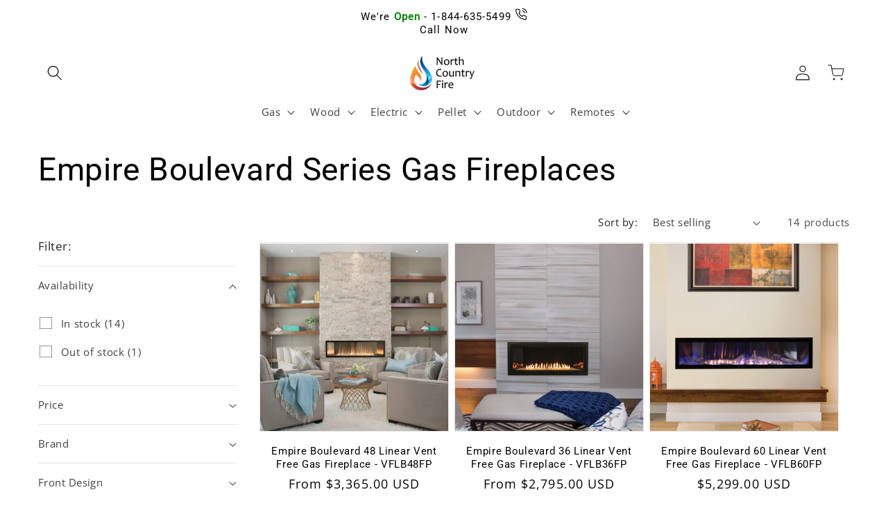

--- FILE ---
content_type: text/javascript
request_url: https://www.northcountryfire.com/cdn/shop/t/121/assets/_ncf_shop_http_functions.js?v=72881588216809526761724175099
body_size: -77
content:
const COMPUTE_ENDPOINT="https://compute.northcountryfire.com";functions=window.NCF_SHOP.FUNCTIONS,window.NCF_SHOP.FUNCTIONS.send_beacon=async function(data){if(!navigator.sendBeacon){const error_message="sendBeacon not supported";return console.error(error_message),{error:error_message}}try{const beacon_success=navigator.sendBeacon(COMPUTE_ENDPOINT,JSON.stringify(data));return{success:"Data sent via sendBeacon"}}catch(error){return console.error("Error sending data via sendBeacon:",error),{error:error.message}}},window.NCF_SHOP.FUNCTIONS.post_data=async function(data){const options={method:"POST",headers:{"Content-Type":"application/json",Connection:"keep-alive"},body:JSON.stringify(data),keepalive:!0};try{const response=await fetch(COMPUTE_ENDPOINT,options);if(response.ok){const success_response=await response.json();let umid=success_response.data;return window.NCF_SHOP.ANALYTICS.EVENT_DATA=[],reassign_local_umid(umid),{success:success_response}}else try{const error_response=await response.json();return console.error("Error response: ",error_response),{error:error_response}}catch(json_error){return console.error("Error parsing JSON response:",json_error),{error:"Error parsing JSON response"}}}catch(error){return console.error("Error posting data:",error),{error:error.message}}};function reassign_local_umid(value){try{let local_umid=localStorage.getItem("__ncf_umid");local_umid&&local_umid.value!==value&&(local_umid.value=value,local_umid.created_at=new Date().getTime(),localStorage.setItem("__ncf_umid",local_umid),window.NCF_SHOP.ANALYTICS.USER_DATA.__ncf_umid=local_umid)}catch(error){console.error("Error in reassign_local_umid:",error)}}
//# sourceMappingURL=/cdn/shop/t/121/assets/_ncf_shop_http_functions.js.map?v=72881588216809526761724175099
